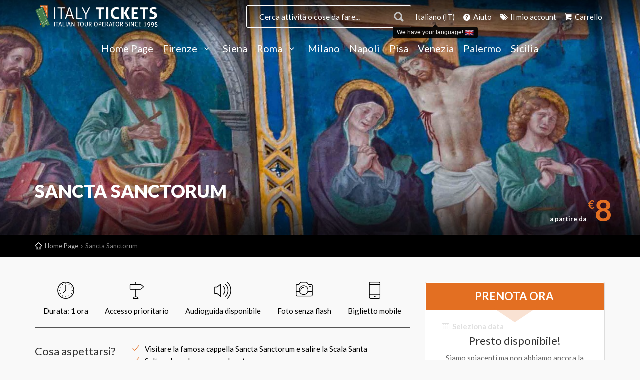

--- FILE ---
content_type: text/html; charset=UTF-8
request_url: https://www.florence-tickets.com/it/sancta-sanctorum
body_size: 7580
content:
<!DOCTYPE html>
<!--[if IE 8]><html class="ie ie8" dir="ltr" lang="it"> <![endif]-->
<!--[if IE 9]><html class="ie ie9" dir="ltr" lang="it"> <![endif]-->
<html dir="ltr" lang="it">
<head>

    
    <link rel="canonical" href="https://www.florence-tickets.com/it/sancta-sanctorum" />


        <meta http-equiv="content-type" content="text/html; charset=utf-8" />
    <meta charset="utf-8">
    <meta name="viewport" content="width=device-width, minimum-scale=1, initial-scale=1, maximum-scale=5, user-scalable=yes">
    <meta name="author" content="Cuborio by Business Click - cuborio.com">
    <meta name="description" content="">
    <meta http-equiv="X-UA-Compatible" content="IE=edge">
    <meta http-equiv="Content-Language" content="it">
    
    <meta name="theme-color" content="#41bedd">
    <meta name="csrf-token" content="OQM6wcFzOR42u0vOBHJtYyDxPfVCYBlv95HxRAgm">

    
    <title>Sancta Sanctorum ❒ Italy Tickets</title>


    
                                    <link rel="alternate" hreflang="en" href="https://www.florence-tickets.com/rome/sancta-sanctorum" />
                                <link rel="alternate" hreflang="es" href="https://www.florence-tickets.com/es/sancta-sanctorum" />
                                <link rel="alternate" hreflang="fr" href="https://www.florence-tickets.com/fr/sancta-sanctorum" />
                                <link rel="alternate" hreflang="de" href="https://www.florence-tickets.com/de/sancta-sanctorum" />
                                <link rel="alternate" hreflang="nl" href="https://www.florence-tickets.com/nl/sancta-sanctorum" />
                                <link rel="alternate" hreflang="pl" href="https://www.florence-tickets.com/pl/sancta-sanctorum" />
                                <link rel="alternate" hreflang="br" href="https://www.florence-tickets.com/br/sancta-sanctorum" />
                                <link rel="alternate" hreflang="ro" href="https://www.florence-tickets.com/ro/sancta-sanctorum" />
                                <link rel="alternate" hreflang="ru" href="https://www.florence-tickets.com/ru/sancta-sanctorum" />
                                <link rel="alternate" hreflang="ja" href="https://www.florence-tickets.com/ja/%e3%82%b5%e3%83%b3%e3%82%af%e3%82%bf%e3%83%bb%e3%82%b5%e3%83%b3%e3%82%af%e3%83%88%e3%83%a9%e3%83%a0" />
                                <link rel="alternate" hreflang="cn" href="https://www.florence-tickets.com/cn/sancta-sanctorum" />
            

    <link rel="apple-touch-icon-precomposed" sizes="57x57" href="/images/w57-c1:1/storage/app/public/repository/0/d8dbb2d89aa148f5a24a433982dade3c.png" />
<link rel="apple-touch-icon-precomposed" sizes="114x114" href="/images/w114-c1:1/storage/app/public/repository/0/d8dbb2d89aa148f5a24a433982dade3c.png" />
<link rel="apple-touch-icon-precomposed" sizes="72x72" href="/images/w72-c1:1/storage/app/public/repository/0/d8dbb2d89aa148f5a24a433982dade3c.png" />
<link rel="apple-touch-icon-precomposed" sizes="144x144" href="/images/w144-c1:1/storage/app/public/repository/0/d8dbb2d89aa148f5a24a433982dade3c.png" />
<link rel="apple-touch-icon-precomposed" sizes="60x60" href="/images/w60-c1:1/storage/app/public/repository/0/d8dbb2d89aa148f5a24a433982dade3c.png" />
<link rel="apple-touch-icon-precomposed" sizes="120x120" href="/images/w120-c1:1/storage/app/public/repository/0/d8dbb2d89aa148f5a24a433982dade3c.png" />
<link rel="apple-touch-icon-precomposed" sizes="76x76" href="/images/w76-c1:1/storage/app/public/repository/0/d8dbb2d89aa148f5a24a433982dade3c.png" />
<link rel="apple-touch-icon-precomposed" sizes="152x152" href="/images/w152-c1:1/storage/app/public/repository/0/d8dbb2d89aa148f5a24a433982dade3c.png" />
<link rel="icon" type="image/png" href="/images/w196-c1:1/storage/app/public/repository/0/d8dbb2d89aa148f5a24a433982dade3c.png" sizes="196x196" />
<link rel="icon" type="image/png" href="/images/w96-c1:1/storage/app/public/repository/0/d8dbb2d89aa148f5a24a433982dade3c.png" sizes="96x96" />
<link rel="icon" type="image/png" href="/images/w32-c1:1/storage/app/public/repository/0/d8dbb2d89aa148f5a24a433982dade3c.png" sizes="32x32" />
<link rel="icon" type="image/png" href="/images/w16-c1:1/storage/app/public/repository/0/d8dbb2d89aa148f5a24a433982dade3c.png" sizes="16x16" />
<link rel="icon" type="image/png" href="/images/w128-c1:1/storage/app/public/repository/0/d8dbb2d89aa148f5a24a433982dade3c.png" sizes="128x128" />
<meta name="application-name" content="Italy Tickets"/>
<meta name="msapplication-TileColor" content="#FFFFFF" />
<meta name="msapplication-TileImage" content="/images/w144-c1:1/storage/app/public/repository/0/d8dbb2d89aa148f5a24a433982dade3c.png" />
<meta name="msapplication-square70x70logo" content="/images/w70-c1:1/storage/app/public/repository/0/d8dbb2d89aa148f5a24a433982dade3c.png" />
<meta name="msapplication-square150x150logo" content="/images/w150-c1:1/storage/app/public/repository/0/d8dbb2d89aa148f5a24a433982dade3c.png" />
<meta name="msapplication-wide310x150logo" content="/images/w310-c310:150/storage/app/public/repository/0/d8dbb2d89aa148f5a24a433982dade3c.png" />
<meta name="msapplication-square310x310logo" content="/images/w310-c1:1/storage/app/public/repository/0/d8dbb2d89aa148f5a24a433982dade3c.png" />

    <link href='https://fonts.googleapis.com/css?family=Lato:300,400,400i,700,900' rel='stylesheet' type='text/css'>

    <link rel="stylesheet" type="text/css" media="all" href="/assets/ft/css/style.min.css" rel="noreferrer">

    <meta property="og:title" content="Sancta Sanctorum ❒ Italy Tickets" />
<meta property="og:description" content="" />
<meta property="og:site_name" content="Italy Tickets" />
<meta property="og:url" content="https://www.florence-tickets.com/it/sancta-sanctorum" />
<meta property="og:type" content="website" />
<meta property="og:image:url" content="https://www.florence-tickets.com/images/w600-c1:1/storage/app/public/repository/1/bd544b8ebb6b4fb69a849504abed61ea.jpeg" />
<meta property="og:image:width" content="600" />
<meta property="og:image:height" content="600" />
<link rel="image_src" href="https://www.florence-tickets.com/images/w600-c1:1/storage/app/public/repository/1/bd544b8ebb6b4fb69a849504abed61ea.jpeg" />


    <!--[if lt IE 9]>
    <script src="/assets/ft/js/ie.js"></script>
    <![endif]-->

    
    <script>(function(w,d,t,r,u){var f,n,i;w[u]=w[u]||[],f=function(){var o={ti:"5190006"};o.q=w[u],w[u]=new UET(o),w[u].push("pageLoad")},n=d.createElement(t),n.src=r,n.async=1,n.onload=n.onreadystatechange=function(){var s=this.readyState;s&&s!=="loaded"&&s!=="complete"||(f(),n.onload=n.onreadystatechange=null)},i=d.getElementsByTagName(t)[0],i.parentNode.insertBefore(n,i)})(window,document,"script","//bat.bing.com/bat.js","uetq");</script><noscript><img src="//bat.bing.com/action/0?ti=5190006&Ver=2" height="0" width="0" style="display:none; visibility: hidden;" /></noscript>


    
</head>
<body class="Prodotto">

    
    <!--[if lte IE 8]>
    <p class="chromeframe">You are using an <strong>outdated</strong> browser. Please <a href="https://browsehappy.com/">upgrade your browser</a>.</p>
    <![endif]-->

    <div class="layer"></div>

    <div id="voucherAlert" class="alert alert-dismissable text-center">
    <button type="button" class="close"><span aria-hidden="true">×</span><span class="sr-only">Chiudi</span></button>
    <span class="voucherAlertContainer lead bold"></span> <a href="/it/download-tickets" class="voucherAlertButton btn margin-left-10"></a>
</div>

    
        <header >

    <div class="container">
        <div class="row">
            <div class=" col-md-3 col-sm-3  col-xs-8">
                <a class="cmn-toggle-switch cmn-toggle-switch__htx open_close" href="javascript:void(0);"><span>Menu</span></a>
                                    <div id="logo" class=" ">

    
        

        <a href="/" class="logo-default logo_normal">

    
        <img src="/images/h47/storage/app/public/repository/0/f5980aeb64724ed6b8fe080018c0d78d.png"  height="47" alt="Biglietti e Prenotazioni Online: Firenze, Roma, Milano, Siena, Pisa, Napoli"  data-retina-state="pending" data-retina="/images/h94/storage/app/public/repository/0/f5980aeb64724ed6b8fe080018c0d78d.png">

    
</a>
        <a href="/" class="logo-default logo-default-sticky logo_sticky">

    
        <img src="/images/h47/storage/app/public/repository/0/0e64abc34fed4a84bbab936b3843496b.png"  height="47" alt="Biglietti e Prenotazioni Online: Firenze, Roma, Milano, Siena, Pisa, Napoli"  data-retina-state="pending" data-retina="/images/h94/storage/app/public/repository/0/0e64abc34fed4a84bbab936b3843496b.png">

    
</a>


    
</div>                            </div>
            <nav class=" col-md-9 col-sm-9  col-xs-4">
                
                <ul id="top_tools" class=" text-right">
                                            <div id="search_bar_container">
                            <div class="search_bar">
                                <div class="nav-searchfield-outer">
                                    <input type="text" autocomplete="off" name="field-keywords" placeholder="Cerca attività o cose da fare..." id="twotabsearchtextbox">
                                </div>
                                <div class="nav-submit-button" id="search-submit">
                                    <input type="submit" title="Cerca" class="nav-submit-input" value="Cerca">
                                </div>
                                <div id="nav-searchfield-results" class="hide"></div>
                            </div>
                        </div>
                                        
                    
                    <li class="chooseLanguageWrapper"  data-toggle="manual-tooltip" data-html="true" data-placement="bottom" title="<a href='https://www.florence-tickets.com/rome/sancta-sanctorum' class='chooseLanguageSuggestion'>We have your language! <img src='/images/h12-w18/resources/assets/img/global/flags/en.png' height='12' width='18' /></a>" >
        <a href="javascript:void(0);" class="changeLanguage">
            Italiano (IT)
        </a>
    </li>

                    <li class="hidden-xs"><a href="/help-faq"><i class="icon-help-circled-1"></i> Aiuto</a></li>

                    <li id="reservedAreaLink"><a href="/it/download-tickets"><i class="icon-tags"></i>  Il mio account</a></li>


                                            <li id="shoppingCartLink"><a href="/it/carrello"><i class="icon-basket-1"></i> Carrello</a></li>
                                    </ul>
            </nav>
    
                    
                <nav class="col-md-12 col-sm-12 col-xs-12">
            
                    <div class="main-menu">
                        
                        <ul class="menu margin-bottom-30">
    
            
        <li class="  menu-item-1">
    
    <a href="/it/" class="">
        Home Page
            </a>
    
        
</li>

        
            
        <li class=" submenu sub-menu   menu-item-1">
    
    <a href="/it/firenze" class=" show-submenu ">
        Firenze
                    <i class="icon-down-open-mini"></i>
            </a>
    
            
        <ul>
        
                        
                            
                <li class="">
    <a href="/it/firenze/biglietti-galleria-degli-uffizi-firenze">Galleria degli Uffizi</a>
    
        
</li>


        
                        
                            
                <li class="">
    <a href="/it/firenze/biglietti-galleria-dell-accademia-firenze">Galleria dell&#039;Accademia</a>
    
        
</li>


        
                        
        </ul>
    
        
</li>

        
            
        <li class="  menu-item-3">
    
    <a href="/it/siena" class="">
        Siena
            </a>
    
        
</li>

        
            
        <li class=" submenu sub-menu   menu-item-4">
    
    <a href="/it/roma" class=" show-submenu ">
        Roma
                    <i class="icon-down-open-mini"></i>
            </a>
    
            
        <ul>
        
                        
                            
                <li class="">
    <a href="/it/roma/biglietti-musei-vaticani-roma">Musei Vaticani</a>
    
        
</li>


        
                        
                            
                <li class="">
    <a href="/it/roma/biglietti-colosseo-foro-romano-palatino-roma">Colosseo - Foro Romano - Palatino</a>
    
        
</li>


        
                        
        </ul>
    
        
</li>

        
            
        <li class="  menu-item-6">
    
    <a href="/it/milano" class="">
        Milano
            </a>
    
        
</li>

        
            
        <li class="  menu-item-7">
    
    <a href="/it/napoli" class="">
        Napoli
            </a>
    
        
</li>

        
            
        <li class="  menu-item-2">
    
    <a href="/it/pisa" class="">
        Pisa
            </a>
    
        
</li>

        
            
        <li class="  menu-item-8">
    
    <a href="/it/venezia" class="">
        Venezia
            </a>
    
        
</li>

        
            
        <li class="  menu-item-52">
    
    <a href="/it/palermo" class="">
        Palermo
            </a>
    
        
</li>

        
            
        <li class="  menu-item-86">
    
    <a href="/it/sicilia" class="">
        Sicilia
            </a>
    
        
</li>

        
        
</ul>

<ul class="secondMenu hidden-lg hidden-md">
    
    <li id="reservedAreaLink"><a href="/it/download-tickets"><i class="icon-tags"></i>  Il mio account</a></li>

    
    <li class="chooseLanguageWrapper" >
        <a href="javascript:void(0);" class="changeLanguage">
            <img src="/images/h12-w18/resources/assets/img/global/flags/it.png" height="12" width="18" /> Italiano (IT)
        </a>
    </li>
    
            <li id="shoppingCartLink"><a href="/it/carrello"><i class="icon-basket-1"></i> Carrello</a></li>
        
    <li id="helpFaqLink"><a href="/help-faq"><i class="icon-help-circled-1"></i> Aiuto</a></li>
    
</ul>



                        
                        <a href="javascript:void(0);" class="open_close" id="close_in"><i class="icon_set_1_icon-77"></i></a>
                    
                    </div>

                </nav>
                        
        </div>
    </div>

</header>




    
    
        <section class="parallax-window" data-parallax="scroll" data-image-src="/images/w1680-c1680:480/storage/app/public/repository/1/48cbfb5de3b142c4822fadd666cb84ba.jpeg">
        <div class="parallax-content-3"></div>
        <div class="parallax-content-2">
            <div class="container">
                <div class="row">
                    <div class=" col-md-9 col-sm-9 ">
                        
                        <h1>Sancta Sanctorum</h1>
                                                                    </div>
                                            <div class="padding-top-20 product-price-wrapper">
                            <div id="price_single_main">
    a partire da
    <span><sup>€</sup>8</span>
</div>                        </div>
                                    </div>
            </div>
        </div>
    </section>

    <div id="position">
        <div class="container">
            <ul>
        <li><a href="/">Home Page</a></li>
        <li>Sancta Sanctorum</li>
    </ul>
        </div>
    </div>
    

    
        
    
        
    
        
    
        
    
        
    
        
    
        
    
        
    
    <div class="container margin_50">

                <div class="row">
        
        
        
        
        <div class=" col-md-8  " id="content">

            
                            
                    
                        <div id="single_tour_feat">
        <ul>
                        <li><i class="icon_set_1_icon-83"></i> Durata: 1 ora</li>
                        <li><i class="icon_set_1_icon-48"></i> Accesso prioritario</li>
                        <li><i class="icon_set_1_icon-97"></i> Audioguida disponibile</li>
                        <li><i class="icon_set_1_icon-34"></i> Foto senza flash</li>
                        <li><i class="icon_set_1_icon-62"></i> Biglietto mobile</li>
                    </ul>
    </div>


                    
                
                    
                        <div class="row margin-bottom-20">
                <div class="col-md-3">
            <h3>Cosa aspettarsi?</h3>
        </div>
                <div class=" col-md-9 ">
    
            <div><ul class="list_ok">
	<li>Visitare la famosa cappella Sancta Sanctorum e salire la Scala Santa</li>
	<li>Saltare la coda e non perdere tempo</li>
</ul></div>

    
                    </div>
    </div>


                    
                
                    
                        <div class="row margin-bottom-20">
                <div class="col-md-3">
            <h3>Cappella che nasconde le reliquie</h3>
        </div>
                <div class=" col-md-9 ">
    
            <div><p>Il<strong> Sancta Sanctorum</strong> &egrave; una cappella cattolica romana alla quale si accede attraverso la <strong>Scala Sancta</strong> del Palazzo Lateranense a Roma. Originariamente era dedicata a San Lorenzo e fungeva da cappella privata del Papa. L'aggettivo santa, che significa "santo", si riferisce alle molteplici reliquie ivi conservate.</p>

<p>La cappella &egrave; raggiungibile dopo aver salito la Scala Sancta, 28 gradini di marmo che si ritiene siano quelli saliti da Ges&ugrave; Cristo durante il processo della Passione. Si ritiene che la scala sia stata portata da Gerusalemme a Roma da Sant'Elena, madre dell'imperatore Costantino il Grande, nel 326.</p></div>

    
                    </div>
    </div>


                    
                
                    
                        <div class="row margin-bottom-20">
                <div class="col-md-3">
            <h3>Cosa è incluso?</h3>
        </div>
                <div class=" col-md-9 ">
    
            
    
                            <div class="row">
                                    <div class="col-md-6 col-sm-6">
                        <ul class="list_ok">
                                                        <li>Ingresso al Sancta Sanctorum e alla Scala Sancta</li>
                                                        <li>Opzionale a scelta: audioguida</li>
                                                    </ul>
                    </div>
                                    <div class="col-md-6 col-sm-6">
                        <ul class="list_ok">
                                                        <li>Costi di prenotazione e gestione</li>
                                                    </ul>
                    </div>
                                </div>
                    </div>
    </div>


                    
                
                    
                        <div class="row margin-bottom-20">
                <div class="col-md-3">
            <h3>Opzioni disponibili</h3>
        </div>
                <div class=" col-md-9 ">
    
            
    
                            <div class="row">
                                    <div class="col-md-6 col-sm-6">
                        <ul class="list_ok">
                                                        <li>Ingresso senza audioguida</li>
                                                    </ul>
                    </div>
                                    <div class="col-md-6 col-sm-6">
                        <ul class="list_ok">
                                                        <li>Ingresso con audioguida: disponibile in inglese, italiano, francese, spagnolo e tedesco</li>
                                                    </ul>
                    </div>
                                </div>
                    </div>
    </div>


                    
                
                    
                        <div class="row margin-bottom-20">
                <div class="col-md-3">
            <h3>Riduzioni di prezzo</h3>
        </div>
                <div class=" col-md-9 ">
    
            
    
                            <div class="row">
                                    <div class="col-md-6 col-sm-6">
                        <ul class="list_ok">
                                                        <li>Biglietto ridotto per i bambini dai 6 ai 17 anni</li>
                                                    </ul>
                    </div>
                                    <div class="col-md-6 col-sm-6">
                        <ul class="list_ok">
                                                        <li>Biglietto gratuito per i bambini sotto i 6 anni (per saltare la fila è comunque necessario pagare il diritto di prenotazione; all&#039;ingresso è richiesto un documento d&#039;identità valido)</li>
                                                    </ul>
                    </div>
                                </div>
                    </div>
    </div>


                    
                
                    
                        <div class="main_title">

        
        <p>Punto d&#039;incontro</p>
    </div>

    
    <section class="blockName_html" id="blockId_fd11d63922604b5dbb1c1e7c8e7bd58b" style="">
    
                    <div class="borderedFrame">
                <iframe src="https://www.google.com/maps/embed?pb=!1m18!1m12!1m3!1d2970.265649832495!2d12.504052476371143!3d41.88714367124079!2m3!1f0!2f0!3f0!3m2!1i1024!2i768!4f13.1!3m3!1m2!1s0x132f61bfde77518f%3A0x3e4ca7e94173e4ea!2sPontificio%20Santuario%20della%20Scala%20Santa!5e0!3m2!1sit!2sit!4v1692274863751!5m2!1sit!2sit" width="100%" height="450" style="border:0;" allowfullscreen="" loading="lazy" referrerpolicy="no-referrer-when-downgrade"></iframe>
            </div>
                
        
    
    </section>
    


                    
                
                    
                        <div class="row margin-bottom-20">
                <div class="col-md-3">
            <h3>Per ricordare</h3>
        </div>
                <div class=" col-md-9 ">
    
            <div><p><strong>Orari di apertura</strong></p>

<ul class="list_ok">
	<li>dal luned&igrave; al sabato dalle 9:00 alle 13:00 e dalle 15:00 alle 17:00.</li>
	<li>Domenica dalle 15:00 alle 17:00</li>
</ul></div>

    
                    </div>
    </div>


                    
                            
            
    

        </div>

        
            <aside class="col-md-4">

                
                <div id="ProductBookingBox"></div>



    <div  class=" text-center">

        
        
            <img src="/images/w270/storage/app/public/repository/0/0711424efaa74b06a76fe2efaa88370e.png"  width="270" alt="Loghi-Carte"  data-retina-state="pending" data-retina="/images/w540/storage/app/public/repository/0/0711424efaa74b06a76fe2efaa88370e.png">

        
        
    </div>






                
            </aside>

        
        
                </div>
        
    </div>

    
    
        <footer>
    <div class="container relative">
        <div class="row">

            
                <div class="col-md-3 col-sm-3 col-xs-6">
        <h3 class="text-uppercase">Biglietti Italia</h3>        <ul>
                                            <li><a href="/it/chi-siamo">Chi siamo</a></li>
                                            <li><a href="/it/Blog">Consigli di viaggio sulle citt...</a></li>
                                            <li><a href="/it/politica-sulla-privacy">Politica sulla Privacy</a></li>
                                            <li><a href="/it/termini-e-condizioni">Termini &amp; Condizioni</a></li>
                                            <li><a href="/it/in-che-modo-utilizziamo-i-cookie">In che modo utilizziamo i cook...</a></li>
                                            <li><a href="/it/newsletter-policy">Politica della Newsletter</a></li>
                    </ul>
    </div>
    

            
                <div class="col-md-3 col-sm-3 col-xs-6">
        <h3 class="text-uppercase">Aiuto</h3>        <ul>
                                            <li><a href="/it/come-prenotare">Come prenotare</a></li>
                                            <li><a href="/it/aiuto">Domande Frequenti</a></li>
                                            <li><a href="/it/sicurezza-e-privacy">Sicurezza &amp; Privacy</a></li>
                                            <li><a href="/it/download-tickets">Scarica Biglietti</a></li>
                                            <li><a href="/it/contact-us">Contattaci</a></li>
                    </ul>
    </div>
    

            
                

            
                <div class="col-md-3 col-sm-3 col-xs-6">
        <h3 class="text-uppercase">Rivenditori</h3>        <ul>
                                            <li><a href="/it/diventa-un-affiliato">Diventa un Affiliato</a></li>
                                            <li><a href="/it/affiliate-subscription">Iscrizione Affiliato</a></li>
                                            <li><a href="/it/third-party-policy">Politica di Terze parti</a></li>
                                            <li><a href="/it/area-rivenditori">Area Rivenditori</a></li>
                                            <li><a href="/it/affiliates-area">Area Affiliati</a></li>
                    </ul>
    </div>
    

            
                <div id="cookie_alert">
    I cookie ci aiutano a fornire i nostri servizi. Utilizzando tali servizi, accetti il nostro utilizzo dei cookie. <a href="javascript:void(0);" onclick="Cookie.accept();" class="btn_1 green pull-right margin-left-10"><strong>Accetto</strong></a>
    <a href="/it/in-che-modo-utilizziamo-i-cookie" target="_self" class="btn_1 white pull-right" >How we use cookies</a>
</div>

            
            <div class="col-md-3 col-sm-3 col-xs-12 text-center">

                
                    <a href="/">
                        <img src="/images/w250/storage/app/public/repository/0/aceabff409ad49cfbfbd5da1d8fbac28.png"  width="250" class=" margin-top-20" alt="Biglietti e Prenotazioni Online: Firenze, Roma, Milano, Siena, Pisa, Napoli"  data-retina-state="pending" data-retina="/images/w500/storage/app/public/repository/0/aceabff409ad49cfbfbd5da1d8fbac28.png">
                    </a>

                
                                <p style="padding-top:10px;text-align: center"><a href="javascript:void(0);" class="changeLanguage"><img src="/images/w32/resources/assets/img/global/flags/it.png" width="32"> Italiano (IT)</a><br>
                    <small>Italy Tickets parla 11 lingue, scegli la tua!</small></p>
                
            </div>
        </div>
        <div class="row">
    <div class="col-md-12">
        <div id="social_footer">
            <p> © 2026 New Globus Viaggi s.r.l. - Tutti i diritti riservati - P.IVA IT04690350485 - Italian Chamber of Commerce n. 470865 - Cap. Soc. € 10.400 i.v. </p>
        </div>
    </div>
</div>    </div>
</footer>


    
    <div id="toTop"></div>


    <div class="modal fade" id="modal-ajax" tabindex="-1" role="dialog" aria-hidden="true" data-backdrop="static" aria-labelledby="modal-title">
    <div class="modal-dialog" role="document">
        <div class="modal-content">

            <div class="modal-header">
    <button type="button" class="close" data-dismiss="modal" aria-hidden="true"><i class="icon-cancel"></i></button>
    <h4 class="modal-title">  </h4>
</div>

<div class="modal-body">
    <div class="row">

        
    </div>
</div>

<div class="modal-footer">
    <button type="button" class="btn btn-default" data-dismiss="modal">Chiudi</button>
</div>

        </div>


        <div class="modal-content modal-loading hide">
            <div class="modal-body">
                <div class="text-center">
                    <div class="margin-bottom-20">Caricamento in corso...</div>
                    <div class="uil-ring-css center-block" style="transform:scale(0.5);">
                        <div></div>
                    </div>
                </div>
            </div>
        </div>
    </div>
</div>    <div id="modal-languages-content" class="hide" data-title="Scegli la tua lingua">

    <div class="col-md-12">

        
            <div class="row text-center margin-top-10">

                
                    <div class="col-md-3 col-sm-3 col-xs-6 text-center">
                        <a href="https://www.florence-tickets.com/it/sancta-sanctorum" class="display-block language-link  active " onclick="App.changedLanguage();"><img src="/images/w64/resources/assets/img/global/flags/it.png" width="64" data-retina-state="pending" data-retina="/images/w128/resources/assets/img/global/flags/it.png" alt="Sancta Sanctorum ❒ Italy Tickets"> <br>
                        Italiano (IT)
                        </a>
                    </div>

                
                    <div class="col-md-3 col-sm-3 col-xs-6 text-center">
                        <a href="https://www.florence-tickets.com/rome/sancta-sanctorum" class="display-block language-link " onclick="App.changedLanguage();"><img src="/images/w64/resources/assets/img/global/flags/us.png" width="64" data-retina-state="pending" data-retina="/images/w128/resources/assets/img/global/flags/us.png" alt="Sancta Sanctorum ❒ Italy Tickets"> <br>
                        English (US)
                        </a>
                    </div>

                
                    <div class="col-md-3 col-sm-3 col-xs-6 text-center">
                        <a href="https://www.florence-tickets.com/es/sancta-sanctorum" class="display-block language-link " onclick="App.changedLanguage();"><img src="/images/w64/resources/assets/img/global/flags/es.png" width="64" data-retina-state="pending" data-retina="/images/w128/resources/assets/img/global/flags/es.png" alt="Sancta Sanctorum ❒ Italy Tickets"> <br>
                        Español (ES)
                        </a>
                    </div>

                
                    <div class="col-md-3 col-sm-3 col-xs-6 text-center">
                        <a href="https://www.florence-tickets.com/fr/sancta-sanctorum" class="display-block language-link " onclick="App.changedLanguage();"><img src="/images/w64/resources/assets/img/global/flags/fr.png" width="64" data-retina-state="pending" data-retina="/images/w128/resources/assets/img/global/flags/fr.png" alt="Sancta Sanctorum ❒ Italy Tickets"> <br>
                        Français (FR)
                        </a>
                    </div>

                
            </div>

        
            <div class="row text-center margin-top-10">

                
                    <div class="col-md-3 col-sm-3 col-xs-6 text-center">
                        <a href="https://www.florence-tickets.com/de/sancta-sanctorum" class="display-block language-link " onclick="App.changedLanguage();"><img src="/images/w64/resources/assets/img/global/flags/de.png" width="64" data-retina-state="pending" data-retina="/images/w128/resources/assets/img/global/flags/de.png" alt="Sancta Sanctorum ❒ Italy Tickets"> <br>
                        Deutsch (DE)
                        </a>
                    </div>

                
                    <div class="col-md-3 col-sm-3 col-xs-6 text-center">
                        <a href="https://www.florence-tickets.com/nl/sancta-sanctorum" class="display-block language-link " onclick="App.changedLanguage();"><img src="/images/w64/resources/assets/img/global/flags/nl.png" width="64" data-retina-state="pending" data-retina="/images/w128/resources/assets/img/global/flags/nl.png" alt="Sancta Sanctorum ❒ Italy Tickets"> <br>
                        Nederlands (NL)
                        </a>
                    </div>

                
                    <div class="col-md-3 col-sm-3 col-xs-6 text-center">
                        <a href="https://www.florence-tickets.com/pl/sancta-sanctorum" class="display-block language-link " onclick="App.changedLanguage();"><img src="/images/w64/resources/assets/img/global/flags/pl.png" width="64" data-retina-state="pending" data-retina="/images/w128/resources/assets/img/global/flags/pl.png" alt="Sancta Sanctorum ❒ Italy Tickets"> <br>
                        Polski (PL)
                        </a>
                    </div>

                
                    <div class="col-md-3 col-sm-3 col-xs-6 text-center">
                        <a href="https://www.florence-tickets.com/br/sancta-sanctorum" class="display-block language-link " onclick="App.changedLanguage();"><img src="/images/w64/resources/assets/img/global/flags/br.png" width="64" data-retina-state="pending" data-retina="/images/w128/resources/assets/img/global/flags/br.png" alt="Sancta Sanctorum ❒ Italy Tickets"> <br>
                        Português do Brasil (BR)
                        </a>
                    </div>

                
            </div>

        
            <div class="row text-center margin-top-10">

                
                    <div class="col-md-3 col-sm-3 col-xs-6 text-center">
                        <a href="https://www.florence-tickets.com/ro/sancta-sanctorum" class="display-block language-link " onclick="App.changedLanguage();"><img src="/images/w64/resources/assets/img/global/flags/ro.png" width="64" data-retina-state="pending" data-retina="/images/w128/resources/assets/img/global/flags/ro.png" alt="Sancta Sanctorum ❒ Italy Tickets"> <br>
                        Română (RO)
                        </a>
                    </div>

                
                    <div class="col-md-3 col-sm-3 col-xs-6 text-center">
                        <a href="https://www.florence-tickets.com/ru/sancta-sanctorum" class="display-block language-link " onclick="App.changedLanguage();"><img src="/images/w64/resources/assets/img/global/flags/ru.png" width="64" data-retina-state="pending" data-retina="/images/w128/resources/assets/img/global/flags/ru.png" alt="Sancta Sanctorum ❒ Italy Tickets"> <br>
                        Pусский (RU)
                        </a>
                    </div>

                
                    <div class="col-md-3 col-sm-3 col-xs-6 text-center">
                        <a href="https://www.florence-tickets.com/ja/%e3%82%b5%e3%83%b3%e3%82%af%e3%82%bf%e3%83%bb%e3%82%b5%e3%83%b3%e3%82%af%e3%83%88%e3%83%a9%e3%83%a0" class="display-block language-link " onclick="App.changedLanguage();"><img src="/images/w64/resources/assets/img/global/flags/jp.png" width="64" data-retina-state="pending" data-retina="/images/w128/resources/assets/img/global/flags/jp.png" alt="Sancta Sanctorum ❒ Italy Tickets"> <br>
                        日本語 (JP)
                        </a>
                    </div>

                
                    <div class="col-md-3 col-sm-3 col-xs-6 text-center">
                        <a href="https://www.florence-tickets.com/cn/sancta-sanctorum" class="display-block language-link " onclick="App.changedLanguage();"><img src="/images/w64/resources/assets/img/global/flags/cn.png" width="64" data-retina-state="pending" data-retina="/images/w128/resources/assets/img/global/flags/cn.png" alt="Sancta Sanctorum ❒ Italy Tickets"> <br>
                        简体中文 (CN)
                        </a>
                    </div>

                
            </div>

        
    </div>

</div>
    <script type="text/javascript">

    
    
        var BookingBoxUrl = 'https://www.florence-tickets.com/it/__/booking/1/228';

    
    var LoadingText = 'Caricamento in corso...';
    var RefreshTokenEndpoint = 'https://www.florence-tickets.com/__/token';

</script>
        <script defer src="https://maps.googleapis.com/maps/api/js?key=AIzaSyAO7H9KZBowA3C8pvuk8qorB2lZA5A2McE&libraries=places"></script>
        <script defer src="/assets/ft/js/app.js"></script>

        <script defer src="/assets/ft/js/i18n/it.js"></script>
    
        <script type="text/javascript">

        window.addEventListener('DOMContentLoaded', function() {
            (function($) {
                $(window).load(function() {

                                            Search.init({
                            'endpoint': 'https://www.florence-tickets.com/it/__/quickSearch',
                            'page': '/it/cerca',
                            'input': '#twotabsearchtextbox',
                            'submit': '#search-submit',
                            'output': '#nav-searchfield-results'
                        });
                                        
                                        
                        $(".changeLanguage").closest('li').tooltip('show');
                        setTimeout('$(".changeLanguage").closest("li").tooltip("hide");', 10000);
                    
                    
                });
            })(jQuery);
        });

    </script>

    
    
    <script>
        window.dataLayer = window.dataLayer || [];
        dataLayer = [];
                    dataLayer.push({"PageType":"Product","name":"Sancta Sanctorum","visitorId":null,"userLogged":0,"userGroup":null,"clientIp":"3.137.221.167","affiliation":"www.florence-tickets.com","resellerTracker":null,"ecommerce":{"currencyCode":"EUR","detail":{"products":[{"id":"RM_LateranoSanctaSanctorum","name":"Sancta Sanctorum","price":{},"brand":"","category":"Rome","list":null}]}}});
            </script>

    <script>(function(w,d,s,l,i){w[l]=w[l]||[];w[l].push({'gtm.start':
            new Date().getTime(),event:'gtm.js'});var f=d.getElementsByTagName(s)[0],
            j=d.createElement(s),dl=l!='dataLayer'?'&l='+l:'';j.async=true;j.src=
            'https://www.googletagmanager.com/gtm.js?id='+i+dl;f.parentNode.insertBefore(j,f);
        })(window,document,'script','dataLayer','GTM-KNC2VZ9');</script>


    <noscript><iframe src="https://www.googletagmanager.com/ns.html?id=GTM-KNC2VZ9"
                      height="0" width="0" style="display:none;visibility:hidden"></iframe></noscript>



    
</body>

</html>

--- FILE ---
content_type: text/html; charset=UTF-8
request_url: https://www.florence-tickets.com/it/__/booking/1/228
body_size: 2220
content:
<div class="box_style_1 expose" id="booking_box">

    
        <h3 class="inner uppercase">Prenota ora</h3>
        <div class="triangle-down"></div>

        <form method="POST" action="https://www.florence-tickets.com/it/carrello" accept-charset="UTF-8" id="bookingForm" target="_top"><input name="_token" type="hidden" value="OQM6wcFzOR42u0vOBHJtYyDxPfVCYBlv95HxRAgm">

        <div id="book_now">

            
    
    <div id="bookingBoxCalendar" class="form-group margin-bottom-20 relative" data-validation="date" data-toggle="error-tooltip" data-placement="top" title="Seleziona una data">
        <label><i class="icon-calendar-7"></i> Seleziona data</label>
        <input class="date-pick form-control" type="hidden" name="cal_date">
        <div class="openedCal margin-top-10"></div>
    </div>


    <div class="form-group margin-bottom-20" data-validation="time" data-toggle="error-tooltip" data-placement="top" title="Seleziona un orario">
    <label><i class="icon-clock-7"></i> Orario</label>
    <div id="select-time-placeholder" class="text-center"><i class="icon-up-bold"></i> Seleziona prima una data! <i class="icon-up-bold"></i></div>
    <div id="select-time"></div>
</div>
    <div class="variants" data-validation="pax" data-toggle="error-tooltip" data-placement="top" title="La quantità totale deve essere compresa tra :min e :max">
            <div class="row variant variant_740">
            <div class="col-md-12 col-sm-12 col-xs-12 form-group">
                <label class="full-width">
                    <div class="numbers-row pull-right" data-validation="variant_740" data-toggle="error-tooltip" data-placement="top" title="Questa quantità deve essere compresa tra :min e :max">
                        <input type="number"
                               value="0"
                               step="1"
                               min="0"
                               name="variants[740][qty]"
                               class="qty2 form-control productVariantQty text-center"
                               data-variant-id="740"
                               data-variant-name="Full - With audioguide"
                               >
                        <div class="inc button_inc">+</div>
                        <div class="dec button_inc">-</div>
                    </div>
                    Completo - Con audioguida<br>
                    <small>18+ anni</small>
                </label>
            </div>
        </div>
            <div class="row variant variant_741">
            <div class="col-md-12 col-sm-12 col-xs-12 form-group">
                <label class="full-width">
                    <div class="numbers-row pull-right" data-validation="variant_741" data-toggle="error-tooltip" data-placement="top" title="Questa quantità deve essere compresa tra :min e :max">
                        <input type="number"
                               value="0"
                               step="1"
                               min="0"
                               name="variants[741][qty]"
                               class="qty2 form-control productVariantQty text-center"
                               data-variant-id="741"
                               data-variant-name="Full - No audioguide"
                               >
                        <div class="inc button_inc">+</div>
                        <div class="dec button_inc">-</div>
                    </div>
                    Completo - Senza audioguida<br>
                    <small>18+ anni</small>
                </label>
            </div>
        </div>
            <div class="row variant variant_742">
            <div class="col-md-12 col-sm-12 col-xs-12 form-group">
                <label class="full-width">
                    <div class="numbers-row pull-right" data-validation="variant_742" data-toggle="error-tooltip" data-placement="top" title="Questa quantità deve essere compresa tra :min e :max">
                        <input type="number"
                               value="0"
                               step="1"
                               min="0"
                               name="variants[742][qty]"
                               class="qty2 form-control productVariantQty text-center"
                               data-variant-id="742"
                               data-variant-name="Reduced - With audioguide"
                               >
                        <div class="inc button_inc">+</div>
                        <div class="dec button_inc">-</div>
                    </div>
                    Ridotto - Con audioguida<br>
                    <small>6-17 anni</small>
                </label>
            </div>
        </div>
            <div class="row variant variant_743">
            <div class="col-md-12 col-sm-12 col-xs-12 form-group">
                <label class="full-width">
                    <div class="numbers-row pull-right" data-validation="variant_743" data-toggle="error-tooltip" data-placement="top" title="Questa quantità deve essere compresa tra :min e :max">
                        <input type="number"
                               value="0"
                               step="1"
                               min="0"
                               name="variants[743][qty]"
                               class="qty2 form-control productVariantQty text-center"
                               data-variant-id="743"
                               data-variant-name="Reduced - No audioguide"
                               >
                        <div class="inc button_inc">+</div>
                        <div class="dec button_inc">-</div>
                    </div>
                    Ridotto - Senza audioguida<br>
                    <small>6-17 anni</small>
                </label>
            </div>
        </div>
            <div class="row variant variant_745">
            <div class="col-md-12 col-sm-12 col-xs-12 form-group">
                <label class="full-width">
                    <div class="numbers-row pull-right" data-validation="variant_745" data-toggle="error-tooltip" data-placement="top" title="Questa quantità deve essere compresa tra :min e :max">
                        <input type="number"
                               value="0"
                               step="1"
                               min="0"
                               name="variants[745][qty]"
                               class="qty2 form-control productVariantQty text-center"
                               data-variant-id="745"
                               data-variant-name="Free - No audioguide"
                               >
                        <div class="inc button_inc">+</div>
                        <div class="dec button_inc">-</div>
                    </div>
                    Gratuito - Senza audioguida<br>
                    <small>0-5 anni</small>
                </label>
            </div>
        </div>
    </div>
<div class="variants-loading text-center hidden"><div class="spinner spinner-dark"></div></div>


    <div class="prices-loading"></div>
<table class="table table_summary hide">
    <tbody>
            <tr class="partial">
            <td> </td>
            <td class="text-right"></td>
        </tr>
        <tr class="total">
        <td>Totale</td>
        <td class="text-right"></td>
    </tr>
    </tbody>
</table>
    <button type="button" role="submit" class="btn_full add-to-cart"><strong>Aggiungi al carrello</strong></button>


        </div>

                <input name="options[date]" type="hidden">
        <input name="product" type="hidden" value="228">

        </form>

        <div id="sold_out" class="text-center hide">

    <h3>Presto disponibile!</h3>
    <p>Siamo spiacenti ma non abbiamo ancora la disponibilità per questo prodotto! Torna a trovarci più tardi...</p>
    <p class="text-center"><button id="bookingRetry" type="button" class="btn_1"><i class="icon-cw"></i> Riprova</button></p>

</div>
    
</div>


    <script type="text/javascript">

    jQuery(document).ready(function() {

        Booking.start({
            type: '1',
            hasSuppliers: '',
            datePicker: '.date-pick',
            getDatesUrl: 'https://www.florence-tickets.com/it/__/booking/dates',
            getTimesUrl: 'https://www.florence-tickets.com/it/__/booking/times',
            getLanguagesUrl: 'https://www.florence-tickets.com/it/__/booking/languages',
            getQuantityConditionsUrl: 'https://www.florence-tickets.com/it/__/booking/quantities',
            getVariantFieldsUrl: 'https://www.florence-tickets.com/it/__/booking/variant-fields',
            getPricesUrl: 'https://www.florence-tickets.com/it/__/booking/prices',
            productId: 228,
            productCode: "RM_LateranoSanctaSanctorum",
            productName: "Sancta Sanctorum",
            productCategory: "Rome",
            openedCal: true,
            explodingPrices: false,
            language: null,
            tracking_code_name: 'tcode',
            tracking_code_value: '',
            globalQuantityRules: [],
            productQuantityRules: [],
            variantQuantityRules: [],
            subproductQuantityRules: []
        });

        $('#bookingRetry').click(function() {
            Booking.refresh()
        });


    });

</script>



--- FILE ---
content_type: text/plain
request_url: https://www.google-analytics.com/j/collect?v=1&_v=j102&a=1822372694&t=pageview&_s=1&dl=https%3A%2F%2Fwww.florence-tickets.com%2Fit%2Fsancta-sanctorum&dr=&ul=en-us%40posix&dt=Sancta%20Sanctorum%20%E2%9D%92%20Italy%20Tickets&sr=1280x720&vp=1280x720&_u=YGBAiEABBAAAACABM~&jid=105261425&gjid=903404469&cid=591485466.1769108626&tid=UA-2771798-1&_gid=1682856156.1769108626&_slc=1&gtm=45He61l2n81KNC2VZ9v78598653za200zd78598653&cd3=0&gcd=13l3l3l3l1l1&dma=0&tag_exp=103116026~103200004~104527907~104528501~104684208~104684211~105391252~115495938~115938465~115938468~116491846~116682876~116744866~117025848~117041587&z=1020864741
body_size: -453
content:
2,cG-LVZB7KYTJ0